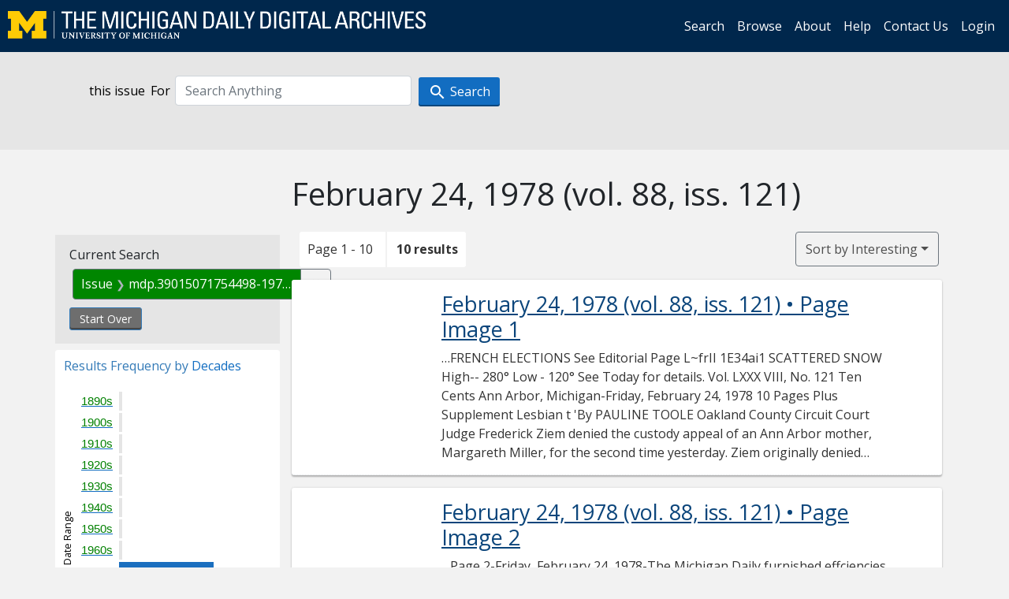

--- FILE ---
content_type: text/html; charset=utf-8
request_url: https://digital.bentley.umich.edu/search?f%5Bissue_identifier%5D%5B%5D=mdp.39015071754498-1978-02-24-1&sort=issue_sequence+asc
body_size: 7969
content:
<!DOCTYPE html>
<html lang="en" class="no-js">
  <head>
    <meta charset="utf-8">
    <meta http-equiv="Content-Type" content="text/html; charset=utf-8">

    <!-- Mobile viewport optimization h5bp.com/ad -->
    <meta name="HandheldFriendly" content="True">
    <meta name="viewport" content="width=device-width,initial-scale=1.0">
    
    <!-- Internet Explorer use the highest version available -->
    <meta http-equiv="X-UA-Compatible" content="IE=edge">

    <!-- Mobile IE allows us to activate ClearType technology for smoothing fonts for easy reading -->
    <!--[if IEMobile]>
      <meta http-equiv="cleartype" content="on">
    <![endif]-->

    <title>Issue: mdp.39015071754498-1978-02-24-1 - Michigan Daily Digital Archives - Search Results</title>
    <link rel="icon" type="image/x-icon" href="/assets/favicon-06b0ea96dea0d0e5709c1ccef65ee98f6f9ee8eeb905f9bbcfcf386834c38d1a.ico" />
    <link rel="stylesheet" href="/assets/application-0daee5089a4ca5fe0af2f67e2aca87ca57243ebd0564ee60a985b70b826f7586.css" media="all" />
    <script src="/assets/application-0aa47976aed52750af4366be76e74a1d988e2dcc6a3675f15dc5acb94c4d7957.js"></script>

    <meta name="csrf-param" content="authenticity_token" />
<meta name="csrf-token" content="i5aw7bgO1kORDHPItRUeTMi_GBRhBzXQNKHTzBn8vSHsY01MPHDEU0CnvX_1XC8Kv6P2reDznFTyOD1bstFpFw" />
    
      <link rel="repository" href="https://quod.lib.umich.edu/cgi/i/image/api/" />
  <link rel="alternate" type="application/rss+xml" title="RSS for results" href="/midaily/search.rss?f%5Bissue_identifier%5D%5B%5D=mdp.39015071754498-1978-02-24-1&amp;sort=issue_sequence+asc" />
  <link rel="alternate" type="application/atom+xml" title="Atom for results" href="/midaily/search.atom?f%5Bissue_identifier%5D%5B%5D=mdp.39015071754498-1978-02-24-1&amp;sort=issue_sequence+asc" />


    <!-- Le HTML5 shim, for IE6-8 support of HTML5 elements -->
    <!--[if lt IE 9]>
      <script src="//html5shim.googlecode.com/svn/trunk/html5.js"></script>
    <![endif]-->

    <link href="https://fonts.googleapis.com/css?family=Open+Sans:400,700" rel="stylesheet">

    <script>(function(w,d,s,l,i){w[l]=w[l]||[];w[l].push({'gtm.start':
    new Date().getTime(),event:'gtm.js'});var f=d.getElementsByTagName(s)[0],
    j=d.createElement(s),dl=l!='dataLayer'?'&l='+l:'';j.async=true;j.src=
    'https://www.googletagmanager.com/gtm.js?id='+i+dl;f.parentNode.insertBefore(j,f);
    })(window,document,'script','dataLayer','GTM-WBJ7G26');</script>

  </head>
  <body class="blacklight-catalog blacklight-catalog-index" >

    <nav class="navbar navbar-expand-lg navbar-dark align-items-center" id="header-navbar" style="gap: 1rem;">
  <div class="d-flex flex-column flex-lg-row flex-grow-1" data-class="collapse navbar-collapse">
    <a class="navbar-brand" href="https://digital.bentley.umich.edu/midaily"><img alt="The Michigan Daily Digital Archives" height="35" style="margin-top: -8px" src="/assets/The-Michigan-Daily-Digital-Archive-Header-Graphic-97ff19d10db46c81cc6a22da618a557b5a6fcd4d8ec404269d7ae0e05aee4546.png" /></a>
      <ul id="skip">
    <li><a href="#content">Skip to results</a></li>
    <li><a href="#search-navbar">Skip to search form</a></li>
    <li><a href="#sidebar">Skip to search results filters</a></li>
</ul>


    <div class="collapse navbar-collapse justify-content-end" id="user-util-collapse">
        <ul class="navbar-nav flex-direction-row justify-content-end">
    <li class="nav-item"><a class="nav-link" href="/midaily/search">Search</a></li>

    <li class="nav-item"><a class="nav-link" href="/midaily/browse">Browse</a></li>
    <li class="nav-item"><a class="nav-link" href="/midaily/donors">About</a></li>
    <li class="nav-item"><a class="nav-link" href="/midaily/how_to_search">Help</a></li>
    <li class="nav-item"><a class="nav-link" href="https://umich.qualtrics.com/jfe/form/SV_8qx7Ino9hw7LSQu?publication=midaily" referrerpolicy="unsafe-url">Contact Us</a></li>

        <li class="nav-item">
          <a class="nav-link" href="/login_info">Login</a>
        </li>

  </ul>

    </div>
  </div>
  <button class="navbar-toggler align-self-start" type="button" data-toggle="collapse" data-target="#user-util-collapse" aria-controls="navbarTogglerDemo01" aria-expanded="false" aria-label="Toggle navigation">
    <span class="navbar-toggler-icon"></span>
  </button>
</nav>




  <div id="search-navbar" class="navbar navbar-default p-0" role="navigation">
    
<div class="container-fluid site-search" aria-live="polite">
  <div class="row">
    <form role="search" class="form-horizontal site-search-form" action="https://digital.bentley.umich.edu/search" accept-charset="UTF-8" method="get">
      <input type="hidden" name="f[issue_identifier][]" value="mdp.39015071754498-1978-02-24-1" autocomplete="off" />
<input type="hidden" name="sort" value="issue_sequence asc" autocomplete="off" />
<input type="hidden" name="publication" value="midaily" autocomplete="off" />      
      <input type="hidden" name="search_field" id="search_field" value="all_fields" autocomplete="off" />
      <div class="form-group">
        <div class="col-xs-12">
            <span>this issue</span>
          <span class="q-block">
            <label for="q" class="control-label search-label for-label">For</label>
            <input type="text" name="q" id="q" placeholder="Search Anything" class="form-control" />
            <!-- <button class="btn btn-primary btn-lg">Search </button> -->
            <button type="submit" class="btn btn-action btn-primary" xid="search">
              <span class="icon_search icon_16px"></span>
              <span class="hidden icon_rotate_right icon_16px glyphicon-refresh-animate"></span> 
              <span class="submit-search-text">Search</span>
            </button>
          </span>
        </div>
      </div>
</form>  </div>
</div>


  </div>


    <div id="blacklight-modal" class="modal fade" tabindex="-1" role="dialog" aria-hidden="true" data-turbo="false">
  <div class="modal-dialog modal-lg" role="document">
    <div class="modal-content">
    </div>
  </div>
</div>


    <main class="py-3">
        <div class="container">

        <div class="row">
          <div class="col-md-9 offset-md-3 col-sm-8 offset-sm-4 col-xs-12 mt-3">
            <h1>    February 24, 1978<span class='hidden-xs'> (vol. 88, iss. 121)</span>
</h1>
          </div>
        </div>

      <div class="row">
        



<div id="sidebar" class="col-md-3 col-sm-4 col-xs-12">
    <div id="appliedParams" class="constraints-container">
    
    <h3>Current Search</h3>

    
<span class="btn-group applied-filter constraint filter filter-issue_identifier">
  <span class="constraint-value btn btn-outline-secondary">
      <span class="filter-name">Issue</span>
      <span class="filter-value" title="mdp.39015071754498-1978-02-24-1">mdp.39015071754498-1978-02-24-1</span>
  </span>
    <a class="btn btn-outline-secondary remove" href="/midaily/search?sort=issue_sequence+asc">
      <span class="remove-icon" aria-hidden="true">✖</span>
      <span class="sr-only visually-hidden">
        Remove constraint Issue: mdp.39015071754498-1978-02-24-1
      </span>
</a></span>


    <div>
      <a class="catalog_startOverLink btn btn-text" id="startOverLink" href="/search">Start Over</a>
    </div>
  </div>      
 

  <div id="searchGraph" class="clearfix">
    <h2 class="sr-only">Explore by Decades</h2>
    <span 
    id="graph_data" 
    class="hidden" 
    data-chart-title="Decades" 
    data-highest-col="10" 
    data-lowest-col="10"      
    data-facet-key="date_issued_yyyy10_ti"      
    data-col-names="1890, 1900, 1910, 1920, 1930, 1940, 1950, 1960, 1970, 1980, 1990, 2000, 2010, 2020" 
    data-col-values="0, 0, 0, 0, 0, 0, 0, 0, 10, 0, 0, 0, 0, 0"  
    data-col-links="#, #, #, #, #, #, #, #, /midaily/search?f%5Bdate_issued_yyyy10_ti%5D%5B%5D=1970&amp;f%5Bissue_identifier%5D%5B%5D=mdp.39015071754498-1978-02-24-1&amp;sort=issue_sequence+asc, #, #, #, #, #" 
    ></span>
    
  <h3><span class="result-requency-by">Results Frequency by </span><span class="result-frequency-by-range">Decades</span></h3>
  <div id="hit_chart_frame">
    <span id="y-axis-title">Date Range</span>
    <span id="x-axis-title">Pages with Results</span>
    <!-- line bar -->
  </div>
    <span id="hit_instructions">The graph is meant to give a relative scale of results. Hover over labels to see number of results.</span>
</div>
    <div id="facets" class="facets sidenav facets-toggleable-md">
  <div class="facets-header">
    <h2 class="facets-heading">Filter by Date Range Facet</h2>

    <button class="navbar-toggler navbar-toggler-right" type="button" data-toggle="collapse" data-target="#facet-panel-collapse" data-bs-toggle="collapse" data-bs-target="#facet-panel-collapse" aria-controls="facet-panel-collapse" aria-expanded="false" aria-label="Toggle facets">
      <span class="navbar-toggler-icon"></span>
</button>  </div>

  <div id="facet-panel-collapse" class="facets-collapse collapse">
      <div class="card facet-limit blacklight-issue_sequence_field ">
  <h3 class="card-header p-0 facet-field-heading" id="facet-issue_sequence_field-header">
    <button
      type="button"
      class="btn w-100 d-block btn-block p-2 text-start text-left collapse-toggle "
      data-toggle="collapse"
      data-bs-toggle="collapse"
      data-target="#facet-issue_sequence_field"
      data-bs-target="#facet-issue_sequence_field"
      aria-expanded="true"
      arial-controls="facet-issue_sequence_field"
    >
          On Page

    </button>
  </h3>
  <div id="facet-issue_sequence_field" role="region" aria-labelledby="facet-issue_sequence_field-header" class="panel-collapse facet-content collapse show">
    <div class="card-body">
              
    <ul class="facet-values list-unstyled">
      <li><span class="facet-label"><a class="facet-select" rel="nofollow" href="/midaily/search?f%5Bissue_identifier%5D%5B%5D=mdp.39015071754498-1978-02-24-1&amp;f%5Bissue_sequence_field%5D%5B%5D=issue_sequence_1&amp;sort=issue_sequence+asc">Front Page</a></span><span title="Number of records" class="facet-count">1</span></li>
    </ul>




    </div>
  </div>
</div>

<div class="card facet-limit blacklight-date_issued_yyyy10_ti ">
  <h3 class="card-header p-0 facet-field-heading" id="facet-date_issued_yyyy10_ti-header">
    <button
      type="button"
      class="btn w-100 d-block btn-block p-2 text-start text-left collapse-toggle "
      data-toggle="collapse"
      data-bs-toggle="collapse"
      data-target="#facet-date_issued_yyyy10_ti"
      data-bs-target="#facet-date_issued_yyyy10_ti"
      aria-expanded="true"
      arial-controls="facet-date_issued_yyyy10_ti"
    >
          Decade

    </button>
  </h3>
  <div id="facet-date_issued_yyyy10_ti" role="region" aria-labelledby="facet-date_issued_yyyy10_ti-header" class="panel-collapse facet-content collapse show">
    <div class="card-body">
              
    <ul class="facet-values list-unstyled">
      <li><span class="facet-label"><a class="facet-select" rel="nofollow" href="/midaily/search?f%5Bdate_issued_yyyy10_ti%5D%5B%5D=1970&amp;f%5Bissue_identifier%5D%5B%5D=mdp.39015071754498-1978-02-24-1&amp;sort=issue_sequence+asc">1970</a></span><span title="Number of records" class="facet-count">10</span></li>
    </ul>




    </div>
  </div>
</div>

<div class="card facet-limit blacklight-date_issued_yyyy_ti ">
  <h3 class="card-header p-0 facet-field-heading" id="facet-date_issued_yyyy_ti-header">
    <button
      type="button"
      class="btn w-100 d-block btn-block p-2 text-start text-left collapse-toggle collapsed"
      data-toggle="collapse"
      data-bs-toggle="collapse"
      data-target="#facet-date_issued_yyyy_ti"
      data-bs-target="#facet-date_issued_yyyy_ti"
      aria-expanded="false"
      arial-controls="facet-date_issued_yyyy_ti"
    >
          Year

    </button>
  </h3>
  <div id="facet-date_issued_yyyy_ti" role="region" aria-labelledby="facet-date_issued_yyyy_ti-header" class="panel-collapse facet-content collapse ">
    <div class="card-body">
              
    <ul class="facet-values list-unstyled">
      <li><span class="facet-label"><a class="facet-select" rel="nofollow" href="/midaily/search?f%5Bdate_issued_yyyy_ti%5D%5B%5D=1978&amp;f%5Bissue_identifier%5D%5B%5D=mdp.39015071754498-1978-02-24-1&amp;sort=issue_sequence+asc">1978</a></span><span title="Number of records" class="facet-count">10</span></li>
    </ul>




    </div>
  </div>
</div>

<div class="card facet-limit blacklight-date_issued_mm_ti ">
  <h3 class="card-header p-0 facet-field-heading" id="facet-date_issued_mm_ti-header">
    <button
      type="button"
      class="btn w-100 d-block btn-block p-2 text-start text-left collapse-toggle collapsed"
      data-toggle="collapse"
      data-bs-toggle="collapse"
      data-target="#facet-date_issued_mm_ti"
      data-bs-target="#facet-date_issued_mm_ti"
      aria-expanded="false"
      arial-controls="facet-date_issued_mm_ti"
    >
          Month

    </button>
  </h3>
  <div id="facet-date_issued_mm_ti" role="region" aria-labelledby="facet-date_issued_mm_ti-header" class="panel-collapse facet-content collapse ">
    <div class="card-body">
              
    <ul class="facet-values list-unstyled">
      <li><span class="facet-label"><a class="facet-select" rel="nofollow" href="/midaily/search?f%5Bdate_issued_mm_ti%5D%5B%5D=2&amp;f%5Bissue_identifier%5D%5B%5D=mdp.39015071754498-1978-02-24-1&amp;sort=issue_sequence+asc">February</a></span><span title="Number of records" class="facet-count">10</span></li>
    </ul>




    </div>
  </div>
</div>

<div class="card facet-limit blacklight-date_issued_dd_ti ">
  <h3 class="card-header p-0 facet-field-heading" id="facet-date_issued_dd_ti-header">
    <button
      type="button"
      class="btn w-100 d-block btn-block p-2 text-start text-left collapse-toggle collapsed"
      data-toggle="collapse"
      data-bs-toggle="collapse"
      data-target="#facet-date_issued_dd_ti"
      data-bs-target="#facet-date_issued_dd_ti"
      aria-expanded="false"
      arial-controls="facet-date_issued_dd_ti"
    >
          Day

    </button>
  </h3>
  <div id="facet-date_issued_dd_ti" role="region" aria-labelledby="facet-date_issued_dd_ti-header" class="panel-collapse facet-content collapse ">
    <div class="card-body">
              
    <ul class="facet-values list-unstyled">
      <li><span class="facet-label"><a class="facet-select" rel="nofollow" href="/midaily/search?f%5Bdate_issued_dd_ti%5D%5B%5D=24&amp;f%5Bissue_identifier%5D%5B%5D=mdp.39015071754498-1978-02-24-1&amp;sort=issue_sequence+asc">24</a></span><span title="Number of records" class="facet-count">10</span></li>
    </ul>




    </div>
  </div>
</div>

</div></div>


</div>

<div id="content" class="col-md-9 col-sm-8 col-xs-12 activate-highlighting">
  
    <h2 class="sr-only top-content-title"><span class="translation_missing" title="translation missing: en.blacklight.search.search_results_header">Search Results Header</span></h2>






<div id="sortAndPerPage">
  <section class="pagination">
      <div class="page_links">
      <span class="page_entries">
        <span class="pages-box">Page 1 - 10</span> <span class="results-box hidden-xs">10 results</span>
      </span>
    </div> 

</section>

  <div class="search-widgets">
        <div id="sort-dropdown" class="btn-group sort-dropdown">
  <button name="button" type="submit" class="btn btn-outline-secondary dropdown-toggle" aria-expanded="false" data-toggle="dropdown" data-bs-toggle="dropdown">Sort<span class="d-none d-sm-inline"> by Interesting</span><span class="caret"></span></button>

  <div class="dropdown-menu" role="menu">
      <a class="dropdown-item active" role="menuitem" aria-current="page" href="/midaily/search?f%5Bissue_identifier%5D%5B%5D=mdp.39015071754498-1978-02-24-1&amp;sort=relevance">Interesting</a>
      <a class="dropdown-item " role="menuitem" href="/midaily/search?f%5Bissue_identifier%5D%5B%5D=mdp.39015071754498-1978-02-24-1&amp;sort=date_issued_dt+desc%2C+issue_no_t_sort+asc%2C+issue_sequence+asc">Latest Date</a>
      <a class="dropdown-item " role="menuitem" href="/midaily/search?f%5Bissue_identifier%5D%5B%5D=mdp.39015071754498-1978-02-24-1&amp;sort=date_issued_dt+asc%2C+issue_no_t_sort+asc%2C+issue_sequence+asc">Earliest Date</a>
  </div>
</div>



</div>
</div>

<h2 class="sr-only">Search Results</h2>

  <div id="documents" class="documents-list container-fluid">
  <article class="row document" data-words="[]" data-identifier="bhl_midaily:mdp.39015071754498-00000435:WORDS00000435">
    <span class="row-thumbnail" aria-hidden="true" tabindex="-1">
        <a tabindex="-1" class="thumbnail loading" data-min-width="150" data-min-height="239" aria-describedby="_mdp.39015071754498-00000435" href="/midaily/mdp.39015071754498/435"><img data-src="https://quod.lib.umich.edu/cgi/i/image/api/tile/bhl_midaily:mdp.39015071754498-00000435:IMG00000435/full/150,/0/default.jpg" tabindex="-1" aria-hidden="true" alt="image of February 24, 1978 - number 1" /></a>
    </span>
    <div class="row-article-text">
        <a href="/midaily/mdp.39015071754498/435">
    <h3 id="_mdp.39015071754498-00000435">
        February 24, 1978
        <span class="subtitle">
            (vol. 88, iss. 121)
            &#8226; Page Image 1</span>
    </h3>
</a>

<p>&#8230;FRENCH ELECTIONS See Editorial Page  L~frII  1E34ai1  SCATTERED SNOW High-- 280° Low - 120° See Today for details.  Vol. LXXX VIII, No. 121 Ten Cents Ann Arbor, Michigan-Friday, February 24, 1978 10 Pages Plus Supplement  Lesbian t 'By PAULINE TOOLE Oakland County Circuit Court Judge Frederick Ziem denied the custody appeal of an Ann Arbor mother, Margareth Miller, for the second time yesterday. Ziem originally denied custody for Ricky, 15, an...&#8230;</p>

    </div>

</article>
    <article class="row document" data-words="[]" data-identifier="bhl_midaily:mdp.39015071754498-00000436:WORDS00000436">
    <span class="row-thumbnail" aria-hidden="true" tabindex="-1">
        <a tabindex="-1" class="thumbnail loading" data-min-width="150" data-min-height="237" aria-describedby="_mdp.39015071754498-00000436" href="/midaily/mdp.39015071754498/436"><img data-src="https://quod.lib.umich.edu/cgi/i/image/api/tile/bhl_midaily:mdp.39015071754498-00000436:IMG00000436/full/150,/0/default.jpg" tabindex="-1" aria-hidden="true" alt="image of February 24, 1978 - number 2" /></a>
    </span>
    <div class="row-article-text">
        <a href="/midaily/mdp.39015071754498/436">
    <h3 id="_mdp.39015071754498-00000436">
        February 24, 1978
        <span class="subtitle">
            (vol. 88, iss. 121)
            &#8226; Page Image 2</span>
    </h3>
</a>

<p>&#8230;Page 2-Friday, February 24, 1978-The Michigan Daily  furnished effciencies 1 and 2 bedroom apartments available for Fall 1978 occupancy Located at corner of William and Thompson call 665-2289  Travel c By STEVEN SHAER If you want to visit several American cities within a short time - say, one to three weeks - you have four choices of f unlimited mileage deals. You can go by bus, plane or train. Each-offers a deal in which you can start almost ...&#8230;</p>

    </div>

</article>
    <article class="row document" data-words="[]" data-identifier="bhl_midaily:mdp.39015071754498-00000437:WORDS00000437">
    <span class="row-thumbnail" aria-hidden="true" tabindex="-1">
        <a tabindex="-1" class="thumbnail loading" data-min-width="150" data-min-height="237" aria-describedby="_mdp.39015071754498-00000437" href="/midaily/mdp.39015071754498/437"><img data-src="https://quod.lib.umich.edu/cgi/i/image/api/tile/bhl_midaily:mdp.39015071754498-00000437:IMG00000437/full/150,/0/default.jpg" tabindex="-1" aria-hidden="true" alt="image of February 24, 1978 - number 3" /></a>
    </span>
    <div class="row-article-text">
        <a href="/midaily/mdp.39015071754498/437">
    <h3 id="_mdp.39015071754498-00000437">
        February 24, 1978
        <span class="subtitle">
            (vol. 88, iss. 121)
            &#8226; Page Image 3</span>
    </h3>
</a>

<p>&#8230; IFY SEE NLS KA T CA.5D &Y Hat -trick . To Buckeye fan Reggie Rose, the November 19 Michigan-Ohio State game was mote that just:a football loss. Known as "Captain Ohio", Rose came to Arn Aibor sporting his treasured OSU hat of many but- tons. During the game, a zealous Wolverine fan appropriated the cap for his own purposes. Captain Ohio, a 1972 Ohio State grad, went to great lengths to regaim his hat including appearing on.a WRCN radio talk s...&#8230;</p>

    </div>

</article>
    <article class="row document" data-words="[]" data-identifier="bhl_midaily:mdp.39015071754498-00000438:WORDS00000438">
    <span class="row-thumbnail" aria-hidden="true" tabindex="-1">
        <a tabindex="-1" class="thumbnail loading" data-min-width="150" data-min-height="237" aria-describedby="_mdp.39015071754498-00000438" href="/midaily/mdp.39015071754498/438"><img data-src="https://quod.lib.umich.edu/cgi/i/image/api/tile/bhl_midaily:mdp.39015071754498-00000438:IMG00000438/full/150,/0/default.jpg" tabindex="-1" aria-hidden="true" alt="image of February 24, 1978 - number 4" /></a>
    </span>
    <div class="row-article-text">
        <a href="/midaily/mdp.39015071754498/438">
    <h3 id="_mdp.39015071754498-00000438">
        February 24, 1978
        <span class="subtitle">
            (vol. 88, iss. 121)
            &#8226; Page Image 4</span>
    </h3>
</a>

<p>&#8230;Page 4-Friday, February 24, 1978-The Michigan Daily  h£e Mibigan :9 iajj Eighty-Eight Years of Editorial Freedom 420 Maynard St., Ann Arbor, MI 48109 Vol. LXXXVIII, No. 121 News Phone: 764-0552 Edited and managed by students at the University of Michigan Europe and Communism  LETTERS TO THE DAILY  Good citizen must be reinstated  T HE PANIC ENGENDERED last year by the Italian elections in which the Communist party under the leadership of Enric...&#8230;</p>

    </div>

</article>
    <article class="row document" data-words="[]" data-identifier="bhl_midaily:mdp.39015071754498-00000439:WORDS00000439">
    <span class="row-thumbnail" aria-hidden="true" tabindex="-1">
        <a tabindex="-1" class="thumbnail loading" data-min-width="150" data-min-height="237" aria-describedby="_mdp.39015071754498-00000439" href="/midaily/mdp.39015071754498/439"><img data-src="https://quod.lib.umich.edu/cgi/i/image/api/tile/bhl_midaily:mdp.39015071754498-00000439:IMG00000439/full/150,/0/default.jpg" tabindex="-1" aria-hidden="true" alt="image of February 24, 1978 - number 5" /></a>
    </span>
    <div class="row-article-text">
        <a href="/midaily/mdp.39015071754498/439">
    <h3 id="_mdp.39015071754498-00000439">
        February 24, 1978
        <span class="subtitle">
            (vol. 88, iss. 121)
            &#8226; Page Image 5</span>
    </h3>
</a>

<p>&#8230;1  41  Clover By ALAN RUBENFELD POP MUSIC is not a closed musi cal form that many people con- sider it to be. In fact, some of the best - but underplayed - mid- dleweight pop is now available to the inquisitive listener by checking out Clover's new album, Love on the Wire. Clover is a six-piece band from the Bay area of California. The group has been around for nine years, but it is only in the past year that they have been recording for a maj...&#8230;</p>

    </div>

</article>
    <article class="row document" data-words="[]" data-identifier="bhl_midaily:mdp.39015071754498-00000440:WORDS00000440">
    <span class="row-thumbnail" aria-hidden="true" tabindex="-1">
        <a tabindex="-1" class="thumbnail loading" data-min-width="150" data-min-height="237" aria-describedby="_mdp.39015071754498-00000440" href="/midaily/mdp.39015071754498/440"><img data-src="https://quod.lib.umich.edu/cgi/i/image/api/tile/bhl_midaily:mdp.39015071754498-00000440:IMG00000440/full/150,/0/default.jpg" tabindex="-1" aria-hidden="true" alt="image of February 24, 1978 - number 6" /></a>
    </span>
    <div class="row-article-text">
        <a href="/midaily/mdp.39015071754498/440">
    <h3 id="_mdp.39015071754498-00000440">
        February 24, 1978
        <span class="subtitle">
            (vol. 88, iss. 121)
            &#8226; Page Image 6</span>
    </h3>
</a>

<p>&#8230;Page 6-Friday, February 24, 1978-The Michigan Daily  .w,  624 "  . ..44. Q£'zr  tAOOL -m  421  U  I  I  A  I  3' S  S  0Ith(t m kediate QCCU .461-1200 tion i Ino,-  T.  N, Y r '%  CALL 764-0557  WARRINGTOI N 0"iVtL1"'r'9 P  JNk r to asSis ,"n SvErsified t... Eo lanir inSaa:s 41 i")L AD  OKKEEP 1Iowist. MLM4 type 8:30-4 ' hewn I1-1PM V  it9 LeE Av7s- 5+ -  lUNG GOLDEN-COLORED D( ain found near CCRB. 764-7789.  wearing silver dA224  ST OR STOLE...&#8230;</p>

    </div>

</article>
    <article class="row document" data-words="[]" data-identifier="bhl_midaily:mdp.39015071754498-00000441:WORDS00000441">
    <span class="row-thumbnail" aria-hidden="true" tabindex="-1">
        <a tabindex="-1" class="thumbnail loading" data-min-width="150" data-min-height="238" aria-describedby="_mdp.39015071754498-00000441" href="/midaily/mdp.39015071754498/441"><img data-src="https://quod.lib.umich.edu/cgi/i/image/api/tile/bhl_midaily:mdp.39015071754498-00000441:IMG00000441/full/150,/0/default.jpg" tabindex="-1" aria-hidden="true" alt="image of February 24, 1978 - number 7" /></a>
    </span>
    <div class="row-article-text">
        <a href="/midaily/mdp.39015071754498/441">
    <h3 id="_mdp.39015071754498-00000441">
        February 24, 1978
        <span class="subtitle">
            (vol. 88, iss. 121)
            &#8226; Page Image 7</span>
    </h3>
</a>

<p>&#8230;i  T The Michigan Daily-Friday, February 24, 1978-Page 7  HAPPENINGS (Continued from Page 5) (Gene Hackmari) who is undone by ob- sessive paranois. **** Beatlemania, A Festival of Jazz Shorts, and Chafed Elbows (MLB 4, 7:00, 8:40 and 10:20, respectively) The Beatle compilation includes the musical numbers. from Magincal Mystery T6ur; and a few "Heah come the delightful lads now!" shorts. The jazz shorts are live action and animated numbers and...&#8230;</p>

    </div>

</article>
    <article class="row document" data-words="[]" data-identifier="bhl_midaily:mdp.39015071754498-00000442:WORDS00000442">
    <span class="row-thumbnail" aria-hidden="true" tabindex="-1">
        <a tabindex="-1" class="thumbnail loading" data-min-width="150" data-min-height="238" aria-describedby="_mdp.39015071754498-00000442" href="/midaily/mdp.39015071754498/442"><img data-src="https://quod.lib.umich.edu/cgi/i/image/api/tile/bhl_midaily:mdp.39015071754498-00000442:IMG00000442/full/150,/0/default.jpg" tabindex="-1" aria-hidden="true" alt="image of February 24, 1978 - number 8" /></a>
    </span>
    <div class="row-article-text">
        <a href="/midaily/mdp.39015071754498/442">
    <h3 id="_mdp.39015071754498-00000442">
        February 24, 1978
        <span class="subtitle">
            (vol. 88, iss. 121)
            &#8226; Page Image 8</span>
    </h3>
</a>

<p>&#8230;Page 8-Friday, February 24, 1978-The Michigan Daily  IJUSKIES STARTED IT ALL: By BOB MILLER eighteen games and 15 losses ago, the Michigan hockey team was sitting on top of the collegiate Hockey world. Rated Number 1 in the country, Dan Farrell's squad had just completed a two game massacre over defendin'g NCAA champion Wisconsin and set their sights for first place in the WCHA. .Then they played at Michigan Tech. THE HUSKIES of Houghton were ...&#8230;</p>

    </div>

</article>
    <article class="row document" data-words="[]" data-identifier="bhl_midaily:mdp.39015071754498-00000443:WORDS00000443">
    <span class="row-thumbnail" aria-hidden="true" tabindex="-1">
        <a tabindex="-1" class="thumbnail loading" data-min-width="150" data-min-height="238" aria-describedby="_mdp.39015071754498-00000443" href="/midaily/mdp.39015071754498/443"><img data-src="https://quod.lib.umich.edu/cgi/i/image/api/tile/bhl_midaily:mdp.39015071754498-00000443:IMG00000443/full/150,/0/default.jpg" tabindex="-1" aria-hidden="true" alt="image of February 24, 1978 - number 9" /></a>
    </span>
    <div class="row-article-text">
        <a href="/midaily/mdp.39015071754498/443">
    <h3 id="_mdp.39015071754498-00000443">
        February 24, 1978
        <span class="subtitle">
            (vol. 88, iss. 121)
            &#8226; Page Image 9</span>
    </h3>
</a>

<p>&#8230;BAXTER'S 33 PACES ATTACK:  The Michigan Daily-Friday, February 24, 1978-Page 9 Lady tumblers place  Blue barrage bangs Illini  By ERNIE DUNBAR There's ne question about it now. Dave Baxter's scoring slump is over. Anyone looking for a way to pull out of a season-long shooting drought should have been at Crisler Arena last night as Baxter hit a career high 33 points, including 11 of 13 in the second half to lead Michigan to a 107-96 victory ov...&#8230;</p>

    </div>

</article>
    <article class="row document" data-words="[]" data-identifier="bhl_midaily:mdp.39015071754498-00000444:WORDS00000444">
    <span class="row-thumbnail" aria-hidden="true" tabindex="-1">
        <a tabindex="-1" class="thumbnail loading" data-min-width="150" data-min-height="237" aria-describedby="_mdp.39015071754498-00000444" href="/midaily/mdp.39015071754498/444"><img data-src="https://quod.lib.umich.edu/cgi/i/image/api/tile/bhl_midaily:mdp.39015071754498-00000444:IMG00000444/full/150,/0/default.jpg" tabindex="-1" aria-hidden="true" alt="image of February 24, 1978 - number 10" /></a>
    </span>
    <div class="row-article-text">
        <a href="/midaily/mdp.39015071754498/444">
    <h3 id="_mdp.39015071754498-00000444">
        February 24, 1978
        <span class="subtitle">
            (vol. 88, iss. 121)
            &#8226; Page Image 10</span>
    </h3>
</a>

<p>&#8230;Page 10-Friday, February 24, 1978-The Michigan Daily Coun considers 8fo By MIKE NORTONY  r  administr  Five years ago, the Washtenaw County Board of Com- missioners booted out the existing county administrator, abolished his position and took over the day-to-day operation of the county through a system of "government by commit- tee." Now it looks as if the county will be getting another ad- ministrator fairly soon. Early next week, the board w...&#8230;</p>

    </div>

</article>
    
</div>





    <script>
      // have to loop through all these else not all the paragraphs are shaved?
      $(".row-article-text p").each(function() {
        $(this).shave(150);
      })
    </script>
</div>
<a id="back-to-top" href="#" class="btn btn-primary btn-lg back-to-top" 
  role="button" title="Back to Top" data-toggle="tooltip" data-placement="top">
  <i class="icon_keyboard_arrow_up icon_16px" aria-hidden="true"></i> <span class="back-to-top-text">Back to Top</span>
</a> 


      </div>

    </div>

    </main>

    <footer data-class="navbar ">
    <div class="navbar container-fluid">
        <ul class="navbar-nav">
            <li class="nav-item"><a class="nav-link" href="/midaily/how_to_search">Help</a></li>
            <li class="nav-item"><a class="nav-link" href="/midaily">Home</a></li>
        </ul>
    </div>
    <div class="container-fluid copyright">
        <div class="col-md-12 py-1 px-0">
            <p>
                <span>&copy; 2026 <a href="http://www.regents.umich.edu">Regents of the University of Michigan</a></span>
            </p>
        </div>
    </div>
</footer>


  </body>
</html>

